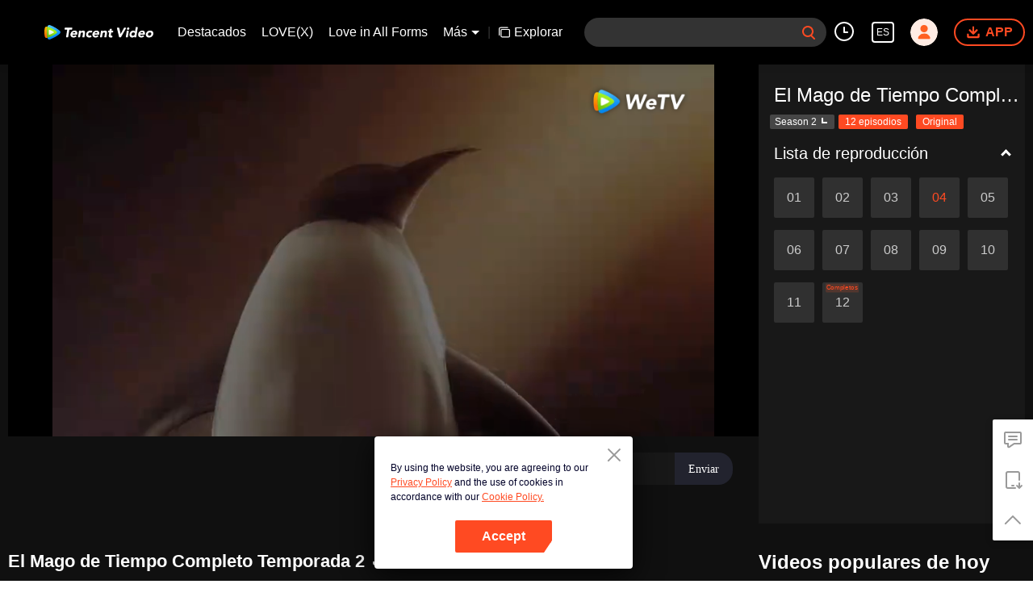

--- FILE ---
content_type: text/plain
request_url: https://otheve.beacon.qq.com/analytics/v2_upload?appkey=0WEB0QEJW44KW5A5
body_size: -45
content:
{"result": 200, "srcGatewayIp": "3.16.108.239", "serverTime": "1768872317842", "msg": "success"}

--- FILE ---
content_type: text/plain
request_url: https://otheve.beacon.qq.com/analytics/v2_upload?appkey=0WEB08V45S4VMCK7
body_size: -45
content:
{"result": 200, "srcGatewayIp": "3.16.108.239", "serverTime": "1768872302321", "msg": "success"}

--- FILE ---
content_type: application/javascript; charset=utf-8
request_url: https://play.wetv.vip/getvinfo?charge=0&otype=json&defnpayver=0&spau=1&spaudio=1&spwm=1&sphls=1&host=wetv.vip&refer=wetv.vip&ehost=https%3A%2F%2Fwetv.vip%2Fes%2Fplay%2Fo4my19wngdroksu-El-Mago-de-Tiempo-Completo-Temporada-2%2Ft0030978ag2-EP4-Full-Time-Magister-SS2&sphttps=1&encryptVer=9.2&cKey=8feRdlXVuem1P81Orq2-LnCjnt9oGcr0cPTQqhSuzEul_f4uOmcjTH9HR8Gs77I_PVoEjhVYlGrzCp7VHCeQghpn7L-B5s2BkbvjYjXFrHfRZfHZnJKArpjWn_op_I_GnF-EpJ53sJY5FjOj-NmZhE-NjjawCzIHH6ORd8JBnDgsk_VKYDnwTGrhuLoxaemxuyx9-KN7KuuWUYWksGXkUJYnQqXKgvocvCDoQBrB3Ba0lGPW87uDrDf-qwrUrBzEgcWRGreO74Axu3jxr_cr66QqyCjAbBS3kdXv7UJ-GfVFK8nSz4z05Mma37v6_IsdOZw3kLM185zkM5y9kdohlahO1oq7JecDPuC0JbgW1om4tUcSYW4ji_sATTRNgVF6W-Z3aKdHfbo70YMs9OYogpb4DqObvM6-4weY1Ip0h4kO2ZPPAkqQ0vLz5nz8t-lEJLzp93yfcphRSlgy8jjJyxdNpfbc5QgeTde6GN2pZNXpb6Thys25BNl-TTrQHCvwmRoeErqEpeUxeSc5Unv8AQnGAFk&clip=4&guid=275bdbeb3479f898ea7fdc52e3429923&flowid=8c09f583d02f13b0fd8dd07cdb73c1e8&platform=4830201&sdtfrom=1002&appVer=2.8.39&unid=&auth_from=&auth_ext=&vid=t0030978ag2&defn=&fhdswitch=0&dtype=3&spsrt=2&tm=1768872316&lang_code=14&logintoken=&qimei=&spcaptiontype=1&cmd=2&country_code=153560&cid=o4my19wngdroksu&drm=0&multidrm=0&callback=getinfo_callback_919035
body_size: 18399
content:
getinfo_callback_919035({"dltype":3,"em":0,"exem":0,"fl":{"cnt":5,"fi":[{"sl":0,"id":323017,"name":"ld","lmt":0,"sb":0,"cname":"144P","br":0,"profile":4,"drm":0,"type":0,"video":21,"audio":1,"fs":9571929,"super":0,"hdr10enh":0,"sname":"ld","resolution":"144P","recommend":0,"vfps":0,"tvmsr_v2":0,"tvmsr_reason_code":4,"tvmsrlmt":0},{"sl":0,"id":323011,"name":"sd","lmt":0,"sb":0,"cname":"360P","br":0,"profile":4,"drm":0,"type":0,"video":21,"audio":1,"fs":15046282,"super":0,"hdr10enh":0,"sname":"sd","resolution":"360P","recommend":0,"vfps":0,"tvmsr_v2":0,"tvmsr_reason_code":4,"tvmsrlmt":0},{"sl":1,"id":323012,"name":"hd","lmt":0,"sb":0,"cname":"480P","br":23,"profile":4,"drm":0,"type":0,"video":21,"audio":1,"fs":27611896,"super":0,"hdr10enh":0,"sname":"hd","resolution":"480P","recommend":0,"vfps":0,"tvmsr_v2":1,"tvmsr_reason_code":0,"tvmsrlmt":0},{"sl":0,"id":323013,"name":"shd","lmt":0,"sb":0,"cname":"720P","br":0,"profile":4,"drm":0,"type":0,"video":21,"audio":1,"fs":40796569,"super":0,"hdr10enh":0,"sname":"shd","resolution":"720P","recommend":0,"vfps":0,"tvmsr_v2":1,"tvmsr_reason_code":0,"tvmsrlmt":1},{"sl":0,"id":323014,"name":"fhd","lmt":1,"sb":0,"cname":"1080P","br":0,"profile":4,"drm":0,"type":0,"video":21,"audio":1,"fs":65566506,"super":0,"hdr10enh":0,"sname":"fhd","resolution":"1080P","recommend":0,"vfps":0,"tvmsr_v2":0,"tvmsr_reason_code":4,"tvmsrlmt":0}],"strategyparam":{"maxbitrate":0,"bandwidthlevel":0}},"fp2p":1,"hs":0,"ls":0,"ip":"3.16.108.239","preview":1130,"s":"o","sfl":{"cnt":10,"fi":[{"id":53716,"name":"Español","url":"https://cffaws.wetvinfo.com/svp_50112/[base64]/gzc_1000102_0b53h4aaaaaaoyaechxeufrmap6daa2aabka.f223716.vtt.m3u8?ver=4","keyid":"t0030978ag2.53716","filename":"gzc_1000102_0b53h4aaaaaaoyaechxeufrmap6daa2aabka.f223716.vtt","urlList":{"ui":[{"url":"https://cffaws.wetvinfo.com/svp_50112/[base64]/gzc_1000102_0b53h4aaaaaaoyaechxeufrmap6daa2aabka.f223716.vtt.m3u8?ver=4"},{"url":"http://subtitle.wetvinfo.com/svp_50112/6jQy2wpuXNtj_mBRFM8dshOWhYOWGFDt-JuMEdHUBK2KDDbDRGr9z7j2s6BJA9o5yRBWlmDYrCwG3ME_FmTOFGk2fWJl33xWurhPwaTll_GdK2xwvqSen_bM9jHCcBeF7WUBaG012XjL2MezmvwMJEO-e3h2aMMD/gzc_1000102_0b53h4aaaaaaoyaechxeufrmap6daa2aabka.f223716.vtt.m3u8?ver=4"},{"url":"http://subtitle.tc.qq.com/svp_50112/6jQy2wpuXNtj_mBRFM8dshOWhYOWGFDt-JuMEdHUBK2KDDbDRGr9z7j2s6BJA9o5yRBWlmDYrCwG3ME_FmTOFGk2fWJl33xWurhPwaTll_GdK2xwvqSen_bM9jHCcBeF7WUBaG012XjL2MezmvwMJEO-e3h2aMMD/gzc_1000102_0b53h4aaaaaaoyaechxeufrmap6daa2aabka.f223716.vtt.m3u8?ver=4"}]},"lang":"ES","captionTopHPercent":85,"captionBottomHPercent":94,"selected":1,"langId":160,"fs":24412,"captionType":3,"subtitleScene":0},{"id":53007,"name":"Inglés","url":"https://cffaws.wetvinfo.com/01F5A2FDA426121269B983E30C6828C8398493F7E806AB1383E881CFCCABE45F88807FF4C81F45E05DE0A6ED9382AA91D2A0E63A6271D422553756929924A866C8/t0030978ag2.53007.vtt.m3u8?ver=4","keyid":"t0030978ag2.53007","filename":"t0030978ag2.53007.vtt","urlList":{"ui":[{"url":"https://cffaws.wetvinfo.com/01F5A2FDA426121269B983E30C6828C8398493F7E806AB1383E881CFCCABE45F88807FF4C81F45E05DE0A6ED9382AA91D2A0E63A6271D422553756929924A866C8/t0030978ag2.53007.vtt.m3u8?ver=4"},{"url":"http://subtitle.wetvinfo.com/PzkgV54t6TaodWF8CdUMLh3RLJFaXYeMtnLi4-WlIvTQ2dGnrk46ifXzliNDm_9-SJgoF3nMi3l8maA1o_FAKHsuOlhvGSN-z71O_w3wuPkjjxlU0Ly3jH7ENudy9lNWdRJegxY0Rf8sg-JgHqY3XvVWDXc9RxWv/t0030978ag2.53007.vtt.m3u8?ver=4"},{"url":"http://subtitle.tc.qq.com/PzkgV54t6TaodWF8CdUMLh3RLJFaXYeMtnLi4-WlIvTQ2dGnrk46ifXzliNDm_9-SJgoF3nMi3l8maA1o_FAKHsuOlhvGSN-z71O_w3wuPkjjxlU0Ly3jH7ENudy9lNWdRJegxY0Rf8sg-JgHqY3XvVWDXc9RxWv/t0030978ag2.53007.vtt.m3u8?ver=4"}]},"lang":"EN","captionTopHPercent":85,"captionBottomHPercent":94,"langId":30,"fs":23193,"captionType":3,"subtitleScene":0},{"id":53009,"name":"Tailandés","url":"https://cffaws.wetvinfo.com/01F5A2FDA426121269B983E30C6828C8398493F7E806AB1383E881CFCCABE45F8800D5961194A47D0D014E839D2D8677889B06ED57E7AA0229AF4BFBC486BA9A2D/t0030978ag2.53009.vtt.m3u8?ver=4","keyid":"t0030978ag2.53009","filename":"t0030978ag2.53009.vtt","urlList":{"ui":[{"url":"https://cffaws.wetvinfo.com/01F5A2FDA426121269B983E30C6828C8398493F7E806AB1383E881CFCCABE45F8800D5961194A47D0D014E839D2D8677889B06ED57E7AA0229AF4BFBC486BA9A2D/t0030978ag2.53009.vtt.m3u8?ver=4"},{"url":"http://subtitle.wetvinfo.com/DWVkHViBZqTuoRwuZiJOQoD5V-j_ADV32H1V6GIFOqON52F8WSeXm7llMfyXY0MdMPF5uzfnQ8Dr0ULJch78uUTsB8rxa4ojAmNQephbzTOCd9yCJJImh-x52Bd5DDk1ah0PU53nRv4PCRWH7faFb5jrGIEErOBz/t0030978ag2.53009.vtt.m3u8?ver=4"},{"url":"http://subtitle.tc.qq.com/DWVkHViBZqTuoRwuZiJOQoD5V-j_ADV32H1V6GIFOqON52F8WSeXm7llMfyXY0MdMPF5uzfnQ8Dr0ULJch78uUTsB8rxa4ojAmNQephbzTOCd9yCJJImh-x52Bd5DDk1ah0PU53nRv4PCRWH7faFb5jrGIEErOBz/t0030978ag2.53009.vtt.m3u8?ver=4"}]},"lang":"TH","captionTopHPercent":85,"captionBottomHPercent":94,"langId":60,"fs":42428,"captionType":3,"subtitleScene":0},{"id":53006,"name":"Vietnamita","url":"https://cffaws.wetvinfo.com/01F5A2FDA426121269B983E30C6828C8398493F7E806AB1383E881CFCCABE45F8899878A02A77B189B1CD740BC4C780D1C5BD426F33348FAA5BBDD23282D9D0075/t0030978ag2.53006.vtt.m3u8?ver=4","keyid":"t0030978ag2.53006","filename":"t0030978ag2.53006.vtt","urlList":{"ui":[{"url":"https://cffaws.wetvinfo.com/01F5A2FDA426121269B983E30C6828C8398493F7E806AB1383E881CFCCABE45F8899878A02A77B189B1CD740BC4C780D1C5BD426F33348FAA5BBDD23282D9D0075/t0030978ag2.53006.vtt.m3u8?ver=4"},{"url":"http://subtitle.wetvinfo.com/3Nz4rNBXVEH2BZO6nXVlTkR1yRyhDGlTFjahzE6o_v4kAnMYVZ64j3iVP-VsdlXUu40DauE9ghZ_twOtWSH4OYhB-XThqkTBPsic621uhgaAkRDkfEus6bY0eY3yt3Akh5N4Bh_SvgmlUd55LHx5eWrpZ975JwKc/t0030978ag2.53006.vtt.m3u8?ver=4"},{"url":"http://subtitle.tc.qq.com/3Nz4rNBXVEH2BZO6nXVlTkR1yRyhDGlTFjahzE6o_v4kAnMYVZ64j3iVP-VsdlXUu40DauE9ghZ_twOtWSH4OYhB-XThqkTBPsic621uhgaAkRDkfEus6bY0eY3yt3Akh5N4Bh_SvgmlUd55LHx5eWrpZ975JwKc/t0030978ag2.53006.vtt.m3u8?ver=4"}]},"lang":"VI","captionTopHPercent":85,"captionBottomHPercent":94,"langId":70,"fs":32480,"captionType":3,"subtitleScene":0},{"id":53008,"name":"Indonesio","url":"https://cffaws.wetvinfo.com/01F5A2FDA426121269B983E30C6828C8398493F7E806AB1383E881CFCCABE45F885BF4A75FC9DC3C46857F860616CE7E8053C3276B53F2C60D9616D86E7AD15499/t0030978ag2.53008.vtt.m3u8?ver=4","keyid":"t0030978ag2.53008","filename":"t0030978ag2.53008.vtt","urlList":{"ui":[{"url":"https://cffaws.wetvinfo.com/01F5A2FDA426121269B983E30C6828C8398493F7E806AB1383E881CFCCABE45F885BF4A75FC9DC3C46857F860616CE7E8053C3276B53F2C60D9616D86E7AD15499/t0030978ag2.53008.vtt.m3u8?ver=4"},{"url":"http://subtitle.wetvinfo.com/W5fFL7Gt29WxQ753BBfMR7dnJeDmoMe_ml7yMq9iaBCpFpbinl2hrLSGCSDhQn44nhMG5M07QtPmRV4dIfrRWRXYbeG67z9kKL_gjtJldVkZIBz_Dt7b9pqUMTOIWKVdZJJG3qRIfh08qH1ez_jfZoeyb-ehwi3c/t0030978ag2.53008.vtt.m3u8?ver=4"},{"url":"http://subtitle.tc.qq.com/W5fFL7Gt29WxQ753BBfMR7dnJeDmoMe_ml7yMq9iaBCpFpbinl2hrLSGCSDhQn44nhMG5M07QtPmRV4dIfrRWRXYbeG67z9kKL_gjtJldVkZIBz_Dt7b9pqUMTOIWKVdZJJG3qRIfh08qH1ez_jfZoeyb-ehwi3c/t0030978ag2.53008.vtt.m3u8?ver=4"}]},"lang":"ID","captionTopHPercent":85,"captionBottomHPercent":94,"langId":80,"fs":24108,"captionType":3,"subtitleScene":0},{"id":53710,"name":"Malayo","url":"https://cffaws.wetvinfo.com/svp_50112/[base64]/gzc_1000102_0b53h4aaaaaaoyaechxeufrmap6daa2aabka.f523710.vtt.m3u8?ver=4","keyid":"t0030978ag2.53710","filename":"gzc_1000102_0b53h4aaaaaaoyaechxeufrmap6daa2aabka.f523710.vtt","urlList":{"ui":[{"url":"https://cffaws.wetvinfo.com/svp_50112/[base64]/gzc_1000102_0b53h4aaaaaaoyaechxeufrmap6daa2aabka.f523710.vtt.m3u8?ver=4"},{"url":"http://subtitle.wetvinfo.com/svp_50112/ZP7RX_-ojbQJ1onRyazNY_FIYv_sy2cXGPGsorqGHTqpYzRbtUwnSaP_O4cePBG4kNBW1MR1fwaoBRrkD_woCOa3sI0JYCPnS1kq68EU6LFWSBMz1f2hbFZZ2qJrB0pFp1bpPLZQxl2SMFW9CqRi16SRMzAGMJmX/gzc_1000102_0b53h4aaaaaaoyaechxeufrmap6daa2aabka.f523710.vtt.m3u8?ver=4"},{"url":"http://subtitle.tc.qq.com/svp_50112/ZP7RX_-ojbQJ1onRyazNY_FIYv_sy2cXGPGsorqGHTqpYzRbtUwnSaP_O4cePBG4kNBW1MR1fwaoBRrkD_woCOa3sI0JYCPnS1kq68EU6LFWSBMz1f2hbFZZ2qJrB0pFp1bpPLZQxl2SMFW9CqRi16SRMzAGMJmX/gzc_1000102_0b53h4aaaaaaoyaechxeufrmap6daa2aabka.f523710.vtt.m3u8?ver=4"}]},"lang":"MS","captionTopHPercent":85,"captionBottomHPercent":94,"langId":100,"fs":25026,"captionType":3,"subtitleScene":0},{"id":53712,"name":"Idioma árabe","url":"https://cffaws.wetvinfo.com/svp_50112/[base64]/gzc_1000102_0b53h4aaaaaaoyaechxeufrmap6daa2aabka.f53712000.vtt.m3u8?ver=4","keyid":"t0030978ag2.53712","filename":"gzc_1000102_0b53h4aaaaaaoyaechxeufrmap6daa2aabka.f53712000.vtt","urlList":{"ui":[{"url":"https://cffaws.wetvinfo.com/svp_50112/[base64]/gzc_1000102_0b53h4aaaaaaoyaechxeufrmap6daa2aabka.f53712000.vtt.m3u8?ver=4"},{"url":"http://subtitle.wetvinfo.com/svp_50112/xtnsAEqQ6RkOrZE3335tMDJrOHmsCc7iHWq-loaA5tKXAjctd0Ng7EbqBUEMHyidesKv1vBAEb2r8unieyo7FnKw_JsuRO18rq32s-jJD6WbrFlf-101s7lCT65Qn7dLjZvaAUVF60JKBPuH4t-aJbQcIibpX_L5/gzc_1000102_0b53h4aaaaaaoyaechxeufrmap6daa2aabka.f53712000.vtt.m3u8?ver=4"},{"url":"http://subtitle.tc.qq.com/svp_50112/xtnsAEqQ6RkOrZE3335tMDJrOHmsCc7iHWq-loaA5tKXAjctd0Ng7EbqBUEMHyidesKv1vBAEb2r8unieyo7FnKw_JsuRO18rq32s-jJD6WbrFlf-101s7lCT65Qn7dLjZvaAUVF60JKBPuH4t-aJbQcIibpX_L5/gzc_1000102_0b53h4aaaaaaoyaechxeufrmap6daa2aabka.f53712000.vtt.m3u8?ver=4"}]},"lang":"AR","captionTopHPercent":85,"captionBottomHPercent":94,"langId":120,"fs":26826,"captionType":3,"subtitleScene":0},{"id":53713,"name":"Idioma japonés","url":"https://cffaws.wetvinfo.com/svp_50112/[base64]/gzc_1000102_0b53h4aaaaaaoyaechxeufrmap6daa2aabka.f53713000.vtt.m3u8?ver=4","keyid":"t0030978ag2.53713","filename":"gzc_1000102_0b53h4aaaaaaoyaechxeufrmap6daa2aabka.f53713000.vtt","urlList":{"ui":[{"url":"https://cffaws.wetvinfo.com/svp_50112/[base64]/gzc_1000102_0b53h4aaaaaaoyaechxeufrmap6daa2aabka.f53713000.vtt.m3u8?ver=4"},{"url":"http://subtitle.wetvinfo.com/svp_50112/YCIQ9a-vX46QxAKohep6lq_8T7Yu5CRtCChl3YnxYQRRLpvcMKLiIKHtmsdxnuSDsnOwKgBCB8oVx9fJGV0EuHLpG16Sh6RE1oDmSPy4gNoti9a25BSSVYFp22wsk_1XOtUnDD2Sn3iKVIEf9F1sZeIlQJZwxY8K/gzc_1000102_0b53h4aaaaaaoyaechxeufrmap6daa2aabka.f53713000.vtt.m3u8?ver=4"},{"url":"http://subtitle.tc.qq.com/svp_50112/YCIQ9a-vX46QxAKohep6lq_8T7Yu5CRtCChl3YnxYQRRLpvcMKLiIKHtmsdxnuSDsnOwKgBCB8oVx9fJGV0EuHLpG16Sh6RE1oDmSPy4gNoti9a25BSSVYFp22wsk_1XOtUnDD2Sn3iKVIEf9F1sZeIlQJZwxY8K/gzc_1000102_0b53h4aaaaaaoyaechxeufrmap6daa2aabka.f53713000.vtt.m3u8?ver=4"}]},"lang":"JA","captionTopHPercent":85,"captionBottomHPercent":94,"langId":130,"fs":25342,"captionType":3,"subtitleScene":0},{"id":53714,"name":"Idioma coreano","url":"https://cffaws.wetvinfo.com/svp_50112/[base64]/gzc_1000102_0b53h4aaaaaaoyaechxeufrmap6daa2aabka.f164714.vtt.m3u8?ver=4","keyid":"t0030978ag2.53714","filename":"gzc_1000102_0b53h4aaaaaaoyaechxeufrmap6daa2aabka.f164714.vtt","urlList":{"ui":[{"url":"https://cffaws.wetvinfo.com/svp_50112/[base64]/gzc_1000102_0b53h4aaaaaaoyaechxeufrmap6daa2aabka.f164714.vtt.m3u8?ver=4"},{"url":"http://subtitle.wetvinfo.com/svp_50112/pmDW3sqJ0PzEKIdv8w1hI-LO5dR9Q0wsA08mtEcTagHpcVW0_toCG12GpdFg2ffPMpe4xSlStOQn870pcFtFBEo7dEwJozYJfqHL41782WjZiMXDhg4Aq52m_JsInuMN3g7FDVbWiX9dG7Wqhq9V4EPoJD847rC4/gzc_1000102_0b53h4aaaaaaoyaechxeufrmap6daa2aabka.f164714.vtt.m3u8?ver=4"},{"url":"http://subtitle.tc.qq.com/svp_50112/pmDW3sqJ0PzEKIdv8w1hI-LO5dR9Q0wsA08mtEcTagHpcVW0_toCG12GpdFg2ffPMpe4xSlStOQn870pcFtFBEo7dEwJozYJfqHL41782WjZiMXDhg4Aq52m_JsInuMN3g7FDVbWiX9dG7Wqhq9V4EPoJD847rC4/gzc_1000102_0b53h4aaaaaaoyaechxeufrmap6daa2aabka.f164714.vtt.m3u8?ver=4"}]},"lang":"KO","captionTopHPercent":85,"captionBottomHPercent":94,"langId":140,"fs":25822,"captionType":3,"subtitleScene":0},{"id":53715,"name":"Portugués","url":"https://cffaws.wetvinfo.com/svp_50112/[base64]/gzc_1000102_0b53h4aaaaaaoyaechxeufrmap6daa2aabka.f550715.vtt.m3u8?ver=4","keyid":"t0030978ag2.53715","filename":"gzc_1000102_0b53h4aaaaaaoyaechxeufrmap6daa2aabka.f550715.vtt","urlList":{"ui":[{"url":"https://cffaws.wetvinfo.com/svp_50112/[base64]/gzc_1000102_0b53h4aaaaaaoyaechxeufrmap6daa2aabka.f550715.vtt.m3u8?ver=4"},{"url":"http://subtitle.wetvinfo.com/svp_50112/mcXeTNc2JhfwgOWNMP_D8EAv_xU5wbtwG6mUbIxW0tpDqm5LXj2pu8YKmNLHw8xqs4Ovk_ZOdg7oGeU7NkNN3F89jzS9JkHCNZaRhK13LQ--nJbidtiEs51oXMjkOm8rcj-FTDcf4NjNCY6eIYjCX1EA5yOWu_Bz/gzc_1000102_0b53h4aaaaaaoyaechxeufrmap6daa2aabka.f550715.vtt.m3u8?ver=4"},{"url":"http://subtitle.tc.qq.com/svp_50112/mcXeTNc2JhfwgOWNMP_D8EAv_xU5wbtwG6mUbIxW0tpDqm5LXj2pu8YKmNLHw8xqs4Ovk_ZOdg7oGeU7NkNN3F89jzS9JkHCNZaRhK13LQ--nJbidtiEs51oXMjkOm8rcj-FTDcf4NjNCY6eIYjCX1EA5yOWu_Bz/gzc_1000102_0b53h4aaaaaaoyaechxeufrmap6daa2aabka.f550715.vtt.m3u8?ver=4"}]},"lang":"PT","captionTopHPercent":85,"captionBottomHPercent":94,"langId":150,"fs":24217,"captionType":3,"subtitleScene":0}],"url":"https://cffaws.wetvinfo.com/svp_50112/[base64]/gzc_1000102_0b53h4aaaaaaoyaechxeufrmap6daa2aabka.f223716.vtt.m3u8?ver=4"},"tm":1768872317,"vl":{"cnt":1,"vi":[{"drm":0,"ch":0,"lnk":"t0030978ag2","ct":21600,"keyid":"t0030978ag2.323012","st":2,"pl":[{"cnt":3,"pd":[{"cd":10,"h":45,"w":80,"r":10,"c":10,"fmt":323012,"fn":"q1","url":"http://video-caps.wetvinfo.com/0/"},{"cd":10,"h":90,"w":160,"r":5,"c":5,"fmt":323012,"fn":"q2","url":"http://video-caps.wetvinfo.com/0/"},{"cd":10,"h":135,"w":240,"r":5,"c":5,"fmt":323012,"fn":"q3","url":"http://video-caps.wetvinfo.com/0/"}]}],"logo":0,"ul":{"ui":[{"url":"https://cffaws.wetvinfo.com/svp_50112/[base64]/","vt":2657,"hls":{"pname":"gzc_1000102_0b53h4aaaaaaoyaechxeufrmap6daa2aabka.f323012.ts.m3u8","pt":"gzc_1000102_0b53h4aaaaaaoyaechxeufrmap6daa2aabka.f323012.ts.m3u8?ver=4","et":1130}},{"url":"https://apd-vlive.apdcdn.tc.qq.com/wetvdefaultts.tc.qq.com/uwMRJfz-r5jAYaQXGdGnDNa47wxmj-p1Os_O5t_4amE/B_vwr6UWbaydmL7cyyuP9EsAI4mNHl8MVUTU-7VeUDg5O16iZQRq0H9uuptPCIWyrbVY_kGgd8_0dv2E9OUMSbmVIJEy0AdoZs5d2Q4zI9LCVBnlUYCRsN_YqDnq_1h0nTexoA9ovWzgnKTvwo-rkq0w/svp_50112/[base64]/","vt":2816,"hls":{"pname":"gzc_1000102_0b53h4aaaaaaoyaechxeufrmap6daa2aabka.f323012.ts.m3u8","pt":"gzc_1000102_0b53h4aaaaaaoyaechxeufrmap6daa2aabka.f323012.ts.m3u8?ver=4","et":1130}}]},"wl":{"wi":[{"id":46,"x":25,"y":25,"w":145,"h":47,"a":100,"md5":"e2735c643c9d76ee04efbea555d2950b","url":"http://puui.qpic.cn/vupload/0/20190213_1550044111386_8kwy2pusxod.png/0","surl":"http://puui.qpic.cn/vupload/0/20190213_1550044111386_8kwy2pusxod.png/0","rw":486}]},"ai":{"name":"Chino [Audio original]","sname":"ZH-CN","track":"ZH-CN"},"freeul":0,"td":"1130.00","type":0,"vid":"t0030978ag2","videotype":1291,"fc":0,"fmd5":"02436ab9f94eae36d172afb6e7c6929e","fn":"gzc_1000102_0b53h4aaaaaaoyaechxeufrmap6daa2aabka.f323012.ts","fps":"23.98","fs":27611896,"fst":5,"vr":0,"vst":2,"vh":486,"vw":864,"wh":1.7777778,"tie":0,"hevc":0,"iflag":0,"uptime":0,"fvideo":0,"cached":0,"fvpint":0,"swhdcp":0,"sshot":0,"mshot":0,"head":0,"tail":0,"headbegin":0,"tailend":0,"mst":0,"ti":"","etime":21600,"ht":"0;0","dsb":0,"br":23,"share":1,"encryption":"8265898"}]},"login":0})

--- FILE ---
content_type: text/plain
request_url: https://otheve.beacon.qq.com/analytics/v2_upload?appkey=0WEB0QEJW44KW5A5
body_size: -45
content:
{"result": 200, "srcGatewayIp": "3.16.108.239", "serverTime": "1768872319753", "msg": "success"}

--- FILE ---
content_type: application/javascript; charset=utf-8
request_url: https://play.wetv.vip/getvinfo?charge=0&otype=json&defnpayver=0&spau=1&spaudio=1&spwm=1&sphls=1&host=wetv.vip&refer=wetv.vip&ehost=https%3A%2F%2Fwetv.vip%2Fes%2Fplay%2Fo4my19wngdroksu-El-Mago-de-Tiempo-Completo-Temporada-2%2Ft0030978ag2-EP4-Full-Time-Magister-SS2&sphttps=1&encryptVer=9.2&cKey=5bzDn0Ge6wC1P81Orq2-LnCjnt9oGcr0cPTQqhSnzEul_f4uOmcjTH9HR8Gs77I_PVoEjhVYlGrzCp7VHCeQghpn7L-B5s2BkbvjYjXFrHfRZfHZnJKArpjWn_op_I_GnF-EpJ53sJY5FjOj-NmZhE-NjjawCzIHH6ORd8JBnDgsk_VKYDnwTGrhuLoxaemxuyx9-KN7KuuWUYWksGXkUJYnQqXKgvocvCDoQBrB3Ba0lGPW87uDrDf-qwrUrBzEgcWRGreO74Axu3jxr_cr66QqyCjAbBS3kdXv7UJ-GfVFK8nSz4z05Mma37v6_IsdOZw3kLM185zkM5y9kdohlahO1oq7JecDPuC0JbgW1om4tUcSYW4ji_sATTRNgVF6W-Z3aKdHfbo70YMs9OYogpb4DqOau8q94QHK1dZ1hd1Sg5bLAkqQ0vLz5nz8t-lEJLzp93yfcphRSlgy8jjJyxdNpfbc5QgeTde6GN2pZNXpb6Thys25BNl-TTrQHCvP1e4soTrB61Fv6SlivCnrAWEH12s&clip=4&guid=275bdbeb3479f898ea7fdc52e3429923&flowid=8c09f583d02f13b0fd8dd07cdb73c1e8&platform=4830201&sdtfrom=1002&appVer=2.8.39&unid=&auth_from=&auth_ext=&vid=t0030978ag2&defn=&fhdswitch=0&dtype=3&spsrt=2&tm=1768872309&lang_code=14&logintoken=&qimei=&spcaptiontype=1&cmd=2&country_code=153560&cid=o4my19wngdroksu&drm=0&multidrm=0&callback=getinfo_callback_604186
body_size: 18390
content:
getinfo_callback_604186({"dltype":3,"em":0,"exem":0,"fl":{"cnt":5,"fi":[{"sl":0,"id":323017,"name":"ld","lmt":0,"sb":0,"cname":"144P","br":0,"profile":4,"drm":0,"type":0,"video":21,"audio":1,"fs":9571929,"super":0,"hdr10enh":0,"sname":"ld","resolution":"144P","recommend":0,"vfps":0,"tvmsr_v2":0,"tvmsr_reason_code":4,"tvmsrlmt":0},{"sl":0,"id":323011,"name":"sd","lmt":0,"sb":0,"cname":"360P","br":0,"profile":4,"drm":0,"type":0,"video":21,"audio":1,"fs":15046282,"super":0,"hdr10enh":0,"sname":"sd","resolution":"360P","recommend":0,"vfps":0,"tvmsr_v2":0,"tvmsr_reason_code":4,"tvmsrlmt":0},{"sl":1,"id":323012,"name":"hd","lmt":0,"sb":0,"cname":"480P","br":23,"profile":4,"drm":0,"type":0,"video":21,"audio":1,"fs":27611896,"super":0,"hdr10enh":0,"sname":"hd","resolution":"480P","recommend":0,"vfps":0,"tvmsr_v2":1,"tvmsr_reason_code":0,"tvmsrlmt":0},{"sl":0,"id":323013,"name":"shd","lmt":0,"sb":0,"cname":"720P","br":0,"profile":4,"drm":0,"type":0,"video":21,"audio":1,"fs":40796569,"super":0,"hdr10enh":0,"sname":"shd","resolution":"720P","recommend":0,"vfps":0,"tvmsr_v2":1,"tvmsr_reason_code":0,"tvmsrlmt":1},{"sl":0,"id":323014,"name":"fhd","lmt":1,"sb":0,"cname":"1080P","br":0,"profile":4,"drm":0,"type":0,"video":21,"audio":1,"fs":65566506,"super":0,"hdr10enh":0,"sname":"fhd","resolution":"1080P","recommend":0,"vfps":0,"tvmsr_v2":0,"tvmsr_reason_code":4,"tvmsrlmt":0}],"strategyparam":{"maxbitrate":0,"bandwidthlevel":0}},"fp2p":1,"hs":0,"ls":0,"ip":"3.16.108.239","preview":1130,"s":"o","sfl":{"cnt":10,"fi":[{"id":53716,"name":"Español","url":"https://cffaws.wetvinfo.com/svp_50112/[base64]/gzc_1000102_0b53h4aaaaaaoyaechxeufrmap6daa2aabka.f223716.vtt.m3u8?ver=4","keyid":"t0030978ag2.53716","filename":"gzc_1000102_0b53h4aaaaaaoyaechxeufrmap6daa2aabka.f223716.vtt","urlList":{"ui":[{"url":"https://cffaws.wetvinfo.com/svp_50112/[base64]/gzc_1000102_0b53h4aaaaaaoyaechxeufrmap6daa2aabka.f223716.vtt.m3u8?ver=4"},{"url":"http://subtitle.wetvinfo.com/svp_50112/UqXsQPrI-Gfzbi6_zy2eUXOd1dl8GPDiBPyIcdzq97yJ5AR2TOF6vFhHejCm9NCoaprncfgnpFlN7VmC3NkPkVxefyqxFHLASyKDMRuZiPNOin81Ca1iUKFsyiyQv2SBS1C_j6LygV18neSCMD-O0Hd_vdsZXAV2/gzc_1000102_0b53h4aaaaaaoyaechxeufrmap6daa2aabka.f223716.vtt.m3u8?ver=4"},{"url":"http://subtitle.tc.qq.com/svp_50112/UqXsQPrI-Gfzbi6_zy2eUXOd1dl8GPDiBPyIcdzq97yJ5AR2TOF6vFhHejCm9NCoaprncfgnpFlN7VmC3NkPkVxefyqxFHLASyKDMRuZiPNOin81Ca1iUKFsyiyQv2SBS1C_j6LygV18neSCMD-O0Hd_vdsZXAV2/gzc_1000102_0b53h4aaaaaaoyaechxeufrmap6daa2aabka.f223716.vtt.m3u8?ver=4"}]},"lang":"ES","captionTopHPercent":85,"captionBottomHPercent":94,"selected":1,"langId":160,"fs":24412,"captionType":3,"subtitleScene":0},{"id":53007,"name":"Inglés","url":"https://cffaws.wetvinfo.com/01F586C0FE6CFCC053764A0E19B3BE3C903DF517A33D408A0A7F314FAB162E0998635482F353FBFD2CA2D2BA6057245BF15CC9515F36575D8A378305472132BAFE/t0030978ag2.53007.vtt.m3u8?ver=4","keyid":"t0030978ag2.53007","filename":"t0030978ag2.53007.vtt","urlList":{"ui":[{"url":"https://cffaws.wetvinfo.com/01F586C0FE6CFCC053764A0E19B3BE3C903DF517A33D408A0A7F314FAB162E0998635482F353FBFD2CA2D2BA6057245BF15CC9515F36575D8A378305472132BAFE/t0030978ag2.53007.vtt.m3u8?ver=4"},{"url":"http://subtitle.wetvinfo.com/-7UTAo2BcsobeHokk395QYmLIQ2pUKQx15hnMFfV3R55_2C0e0y5BVXUG2aMpDOp4gjBEhoegG6Zmrx0UezynJ788cMHIRnLe36y8K6z4lGiX8C6I5UdNikm5qeKHGye8VZGg4WGiBinOB3E-lTDV1Asih5ArtHE/t0030978ag2.53007.vtt.m3u8?ver=4"},{"url":"http://subtitle.tc.qq.com/-7UTAo2BcsobeHokk395QYmLIQ2pUKQx15hnMFfV3R55_2C0e0y5BVXUG2aMpDOp4gjBEhoegG6Zmrx0UezynJ788cMHIRnLe36y8K6z4lGiX8C6I5UdNikm5qeKHGye8VZGg4WGiBinOB3E-lTDV1Asih5ArtHE/t0030978ag2.53007.vtt.m3u8?ver=4"}]},"lang":"EN","captionTopHPercent":85,"captionBottomHPercent":94,"langId":30,"fs":23193,"captionType":3,"subtitleScene":0},{"id":53009,"name":"Tailandés","url":"https://cffaws.wetvinfo.com/01F586C0FE6CFCC053764A0E19B3BE3C903DF517A33D408A0A7F314FAB162E099842AD7E1E5CB4151440E82F3A9082A01E1F8E3D8B9687D3001FCFF9BB6FDC4A79/t0030978ag2.53009.vtt.m3u8?ver=4","keyid":"t0030978ag2.53009","filename":"t0030978ag2.53009.vtt","urlList":{"ui":[{"url":"https://cffaws.wetvinfo.com/01F586C0FE6CFCC053764A0E19B3BE3C903DF517A33D408A0A7F314FAB162E099842AD7E1E5CB4151440E82F3A9082A01E1F8E3D8B9687D3001FCFF9BB6FDC4A79/t0030978ag2.53009.vtt.m3u8?ver=4"},{"url":"http://subtitle.wetvinfo.com/6pfMn8kUINLCSTjCbCza3i9OXZeIq87QFQfzBg7p2C0fpG7-tfQHSPC6ousOZG-m91c2BO37u6156Uzpz3L9ZIul2tzt6CHnoHnfdGdUom7QmFBtyUdjeMUDRPWYzpJsMpltfEQop4cl2yXLPf-mewx-WAg0--L6/t0030978ag2.53009.vtt.m3u8?ver=4"},{"url":"http://subtitle.tc.qq.com/6pfMn8kUINLCSTjCbCza3i9OXZeIq87QFQfzBg7p2C0fpG7-tfQHSPC6ousOZG-m91c2BO37u6156Uzpz3L9ZIul2tzt6CHnoHnfdGdUom7QmFBtyUdjeMUDRPWYzpJsMpltfEQop4cl2yXLPf-mewx-WAg0--L6/t0030978ag2.53009.vtt.m3u8?ver=4"}]},"lang":"TH","captionTopHPercent":85,"captionBottomHPercent":94,"langId":60,"fs":42428,"captionType":3,"subtitleScene":0},{"id":53006,"name":"Vietnamita","url":"https://cffaws.wetvinfo.com/01F586C0FE6CFCC053764A0E19B3BE3C903DF517A33D408A0A7F314FAB162E099813D0969BA6725559E4B17C28D0FD40B15FEDEA4EF731EEC0B4DB37AE58E659A4/t0030978ag2.53006.vtt.m3u8?ver=4","keyid":"t0030978ag2.53006","filename":"t0030978ag2.53006.vtt","urlList":{"ui":[{"url":"https://cffaws.wetvinfo.com/01F586C0FE6CFCC053764A0E19B3BE3C903DF517A33D408A0A7F314FAB162E099813D0969BA6725559E4B17C28D0FD40B15FEDEA4EF731EEC0B4DB37AE58E659A4/t0030978ag2.53006.vtt.m3u8?ver=4"},{"url":"http://subtitle.wetvinfo.com/mqXZmR35EdsYKiE20adw2XQ3oZjaCeTN3qmp6p5WbOVHaHu_nQWsUa-4H7D1ciFXceEtFsKlI2OkDevjmpzYd6LmQlMvmsMFSVOS-TO_ChYVeAHOQtxpWX1M8M69cvcF2q5m_H5E7P7J2YBOtBCn3EBmGo9omnr_/t0030978ag2.53006.vtt.m3u8?ver=4"},{"url":"http://subtitle.tc.qq.com/mqXZmR35EdsYKiE20adw2XQ3oZjaCeTN3qmp6p5WbOVHaHu_nQWsUa-4H7D1ciFXceEtFsKlI2OkDevjmpzYd6LmQlMvmsMFSVOS-TO_ChYVeAHOQtxpWX1M8M69cvcF2q5m_H5E7P7J2YBOtBCn3EBmGo9omnr_/t0030978ag2.53006.vtt.m3u8?ver=4"}]},"lang":"VI","captionTopHPercent":85,"captionBottomHPercent":94,"langId":70,"fs":32480,"captionType":3,"subtitleScene":0},{"id":53008,"name":"Indonesio","url":"https://cffaws.wetvinfo.com/01F586C0FE6CFCC053764A0E19B3BE3C903DF517A33D408A0A7F314FAB162E0998CCD75695DFFDA383F290487063AD85A9699CF679AB46E473B233621B5E5C4D60/t0030978ag2.53008.vtt.m3u8?ver=4","keyid":"t0030978ag2.53008","filename":"t0030978ag2.53008.vtt","urlList":{"ui":[{"url":"https://cffaws.wetvinfo.com/01F586C0FE6CFCC053764A0E19B3BE3C903DF517A33D408A0A7F314FAB162E0998CCD75695DFFDA383F290487063AD85A9699CF679AB46E473B233621B5E5C4D60/t0030978ag2.53008.vtt.m3u8?ver=4"},{"url":"http://subtitle.wetvinfo.com/yDAdCGSNMx4sg080OHHSgW7CHMHPQSHU550LhxhT0yLMKD0_KfPF5-pHSBKQ-zHpSBazmaY2Zfe4JujxM0tzDs_9lyKV83X2XN8FWR4bpERZ1Mz7LiGlqiGgG2tUcrAIKNBSuJo5LmW5xTX0ci2m8zChSAHMFjAA/t0030978ag2.53008.vtt.m3u8?ver=4"},{"url":"http://subtitle.tc.qq.com/yDAdCGSNMx4sg080OHHSgW7CHMHPQSHU550LhxhT0yLMKD0_KfPF5-pHSBKQ-zHpSBazmaY2Zfe4JujxM0tzDs_9lyKV83X2XN8FWR4bpERZ1Mz7LiGlqiGgG2tUcrAIKNBSuJo5LmW5xTX0ci2m8zChSAHMFjAA/t0030978ag2.53008.vtt.m3u8?ver=4"}]},"lang":"ID","captionTopHPercent":85,"captionBottomHPercent":94,"langId":80,"fs":24108,"captionType":3,"subtitleScene":0},{"id":53710,"name":"Malayo","url":"https://cffaws.wetvinfo.com/svp_50112/[base64]/gzc_1000102_0b53h4aaaaaaoyaechxeufrmap6daa2aabka.f523710.vtt.m3u8?ver=4","keyid":"t0030978ag2.53710","filename":"gzc_1000102_0b53h4aaaaaaoyaechxeufrmap6daa2aabka.f523710.vtt","urlList":{"ui":[{"url":"https://cffaws.wetvinfo.com/svp_50112/[base64]/gzc_1000102_0b53h4aaaaaaoyaechxeufrmap6daa2aabka.f523710.vtt.m3u8?ver=4"},{"url":"http://subtitle.wetvinfo.com/svp_50112/DkjsxaU8Oozqy6azUkaKpYMPVdOqI_vQKvJYC-9T3gX83C4LE0NZjxOJoCcnNTXrBdaENF7KnjXmhn9GhLucnKHfzkTGhOTuOXyowqkN2kyqY4GLPQCAcxulI4cRH-SD7hgXUIQR35RAurDMl1NQIJojT-RiJf_i/gzc_1000102_0b53h4aaaaaaoyaechxeufrmap6daa2aabka.f523710.vtt.m3u8?ver=4"},{"url":"http://subtitle.tc.qq.com/svp_50112/DkjsxaU8Oozqy6azUkaKpYMPVdOqI_vQKvJYC-9T3gX83C4LE0NZjxOJoCcnNTXrBdaENF7KnjXmhn9GhLucnKHfzkTGhOTuOXyowqkN2kyqY4GLPQCAcxulI4cRH-SD7hgXUIQR35RAurDMl1NQIJojT-RiJf_i/gzc_1000102_0b53h4aaaaaaoyaechxeufrmap6daa2aabka.f523710.vtt.m3u8?ver=4"}]},"lang":"MS","captionTopHPercent":85,"captionBottomHPercent":94,"langId":100,"fs":25026,"captionType":3,"subtitleScene":0},{"id":53712,"name":"Idioma árabe","url":"https://cffaws.wetvinfo.com/svp_50112/[base64]/gzc_1000102_0b53h4aaaaaaoyaechxeufrmap6daa2aabka.f53712000.vtt.m3u8?ver=4","keyid":"t0030978ag2.53712","filename":"gzc_1000102_0b53h4aaaaaaoyaechxeufrmap6daa2aabka.f53712000.vtt","urlList":{"ui":[{"url":"https://cffaws.wetvinfo.com/svp_50112/[base64]/gzc_1000102_0b53h4aaaaaaoyaechxeufrmap6daa2aabka.f53712000.vtt.m3u8?ver=4"},{"url":"http://subtitle.wetvinfo.com/svp_50112/-e_qSSt0xj3714FJlbk7TCFK2kCw5mSY9-If2QBoa3Frz0gExY2pAZlXLx6MaBnq0AD6flHoVVSyIStsksGo4k-yQyiuKiMRJOX9Ktu8KKIVbv8W6tctO1bJIwPJ5hpf7lS8cgJjllQeHC6bzajpZaNtsL6Teump/gzc_1000102_0b53h4aaaaaaoyaechxeufrmap6daa2aabka.f53712000.vtt.m3u8?ver=4"},{"url":"http://subtitle.tc.qq.com/svp_50112/-e_qSSt0xj3714FJlbk7TCFK2kCw5mSY9-If2QBoa3Frz0gExY2pAZlXLx6MaBnq0AD6flHoVVSyIStsksGo4k-yQyiuKiMRJOX9Ktu8KKIVbv8W6tctO1bJIwPJ5hpf7lS8cgJjllQeHC6bzajpZaNtsL6Teump/gzc_1000102_0b53h4aaaaaaoyaechxeufrmap6daa2aabka.f53712000.vtt.m3u8?ver=4"}]},"lang":"AR","captionTopHPercent":85,"captionBottomHPercent":94,"langId":120,"fs":26826,"captionType":3,"subtitleScene":0},{"id":53713,"name":"Idioma japonés","url":"https://cffaws.wetvinfo.com/svp_50112/[base64]/gzc_1000102_0b53h4aaaaaaoyaechxeufrmap6daa2aabka.f53713000.vtt.m3u8?ver=4","keyid":"t0030978ag2.53713","filename":"gzc_1000102_0b53h4aaaaaaoyaechxeufrmap6daa2aabka.f53713000.vtt","urlList":{"ui":[{"url":"https://cffaws.wetvinfo.com/svp_50112/[base64]/gzc_1000102_0b53h4aaaaaaoyaechxeufrmap6daa2aabka.f53713000.vtt.m3u8?ver=4"},{"url":"http://subtitle.wetvinfo.com/svp_50112/kcNDvcAqUX6z7B2w284F1kX4VqvIJOO6E1H__XJN_w8MGSKQhI6RL0Go4GN1NunmPXnc2QR_-kv6VFXyBUnII4Le8A5OZL9BSDcympC-uKVFhh6FeCSJJPJg5GgI5ZiBBlnZUcRjB8Mddxd-lqQF776oUKCbtnxp/gzc_1000102_0b53h4aaaaaaoyaechxeufrmap6daa2aabka.f53713000.vtt.m3u8?ver=4"},{"url":"http://subtitle.tc.qq.com/svp_50112/kcNDvcAqUX6z7B2w284F1kX4VqvIJOO6E1H__XJN_w8MGSKQhI6RL0Go4GN1NunmPXnc2QR_-kv6VFXyBUnII4Le8A5OZL9BSDcympC-uKVFhh6FeCSJJPJg5GgI5ZiBBlnZUcRjB8Mddxd-lqQF776oUKCbtnxp/gzc_1000102_0b53h4aaaaaaoyaechxeufrmap6daa2aabka.f53713000.vtt.m3u8?ver=4"}]},"lang":"JA","captionTopHPercent":85,"captionBottomHPercent":94,"langId":130,"fs":25342,"captionType":3,"subtitleScene":0},{"id":53714,"name":"Idioma coreano","url":"https://cffaws.wetvinfo.com/svp_50112/[base64]/gzc_1000102_0b53h4aaaaaaoyaechxeufrmap6daa2aabka.f164714.vtt.m3u8?ver=4","keyid":"t0030978ag2.53714","filename":"gzc_1000102_0b53h4aaaaaaoyaechxeufrmap6daa2aabka.f164714.vtt","urlList":{"ui":[{"url":"https://cffaws.wetvinfo.com/svp_50112/[base64]/gzc_1000102_0b53h4aaaaaaoyaechxeufrmap6daa2aabka.f164714.vtt.m3u8?ver=4"},{"url":"http://subtitle.wetvinfo.com/svp_50112/JcpSeMw9uDbE3BtZVw4yfFavpDH34gc4IKyeCFt5cxpcDVr5Yng4SAwJVbo3-ZnIUu6xGcTSucQK8R6HrNt0FmkIZcFI4aewMbs_M6-YvWYPWpn4laltRzKQHXuzceVPTv0Evbi4R6AfiHyOTY6efnORq55Hbgfk/gzc_1000102_0b53h4aaaaaaoyaechxeufrmap6daa2aabka.f164714.vtt.m3u8?ver=4"},{"url":"http://subtitle.tc.qq.com/svp_50112/JcpSeMw9uDbE3BtZVw4yfFavpDH34gc4IKyeCFt5cxpcDVr5Yng4SAwJVbo3-ZnIUu6xGcTSucQK8R6HrNt0FmkIZcFI4aewMbs_M6-YvWYPWpn4laltRzKQHXuzceVPTv0Evbi4R6AfiHyOTY6efnORq55Hbgfk/gzc_1000102_0b53h4aaaaaaoyaechxeufrmap6daa2aabka.f164714.vtt.m3u8?ver=4"}]},"lang":"KO","captionTopHPercent":85,"captionBottomHPercent":94,"langId":140,"fs":25822,"captionType":3,"subtitleScene":0},{"id":53715,"name":"Portugués","url":"https://cffaws.wetvinfo.com/svp_50112/[base64]/gzc_1000102_0b53h4aaaaaaoyaechxeufrmap6daa2aabka.f550715.vtt.m3u8?ver=4","keyid":"t0030978ag2.53715","filename":"gzc_1000102_0b53h4aaaaaaoyaechxeufrmap6daa2aabka.f550715.vtt","urlList":{"ui":[{"url":"https://cffaws.wetvinfo.com/svp_50112/[base64]/gzc_1000102_0b53h4aaaaaaoyaechxeufrmap6daa2aabka.f550715.vtt.m3u8?ver=4"},{"url":"http://subtitle.wetvinfo.com/svp_50112/7cpMAQuZkza-ODkkUTnlcRU5OQNwB84sEoDp9MAODH2WmgFkQXslsk_miNhn1xoO0sFAGKW8zikhy4n7MPegx7ustZemwfg7XHNNGF-rUIcr6z9KKMIs72AsqSNsAwF60ihYcRtCtRfk6OooI1Eg-vmUNCSA6NlJ/gzc_1000102_0b53h4aaaaaaoyaechxeufrmap6daa2aabka.f550715.vtt.m3u8?ver=4"},{"url":"http://subtitle.tc.qq.com/svp_50112/7cpMAQuZkza-ODkkUTnlcRU5OQNwB84sEoDp9MAODH2WmgFkQXslsk_miNhn1xoO0sFAGKW8zikhy4n7MPegx7ustZemwfg7XHNNGF-rUIcr6z9KKMIs72AsqSNsAwF60ihYcRtCtRfk6OooI1Eg-vmUNCSA6NlJ/gzc_1000102_0b53h4aaaaaaoyaechxeufrmap6daa2aabka.f550715.vtt.m3u8?ver=4"}]},"lang":"PT","captionTopHPercent":85,"captionBottomHPercent":94,"langId":150,"fs":24217,"captionType":3,"subtitleScene":0}],"url":"https://cffaws.wetvinfo.com/svp_50112/[base64]/gzc_1000102_0b53h4aaaaaaoyaechxeufrmap6daa2aabka.f223716.vtt.m3u8?ver=4"},"tm":1768872313,"vl":{"cnt":1,"vi":[{"drm":0,"ch":0,"lnk":"t0030978ag2","ct":21600,"keyid":"t0030978ag2.323012","st":2,"pl":[{"cnt":3,"pd":[{"cd":10,"h":45,"w":80,"r":10,"c":10,"fmt":323012,"fn":"q1","url":"http://video-caps.wetvinfo.com/0/"},{"cd":10,"h":90,"w":160,"r":5,"c":5,"fmt":323012,"fn":"q2","url":"http://video-caps.wetvinfo.com/0/"},{"cd":10,"h":135,"w":240,"r":5,"c":5,"fmt":323012,"fn":"q3","url":"http://video-caps.wetvinfo.com/0/"}]}],"logo":0,"ul":{"ui":[{"url":"https://cffaws.wetvinfo.com/svp_50112/[base64]/","vt":2657,"hls":{"pname":"gzc_1000102_0b53h4aaaaaaoyaechxeufrmap6daa2aabka.f323012.ts.m3u8","pt":"gzc_1000102_0b53h4aaaaaaoyaechxeufrmap6daa2aabka.f323012.ts.m3u8?ver=4","et":1130}},{"url":"https://apd-vlive.apdcdn.tc.qq.com/wetvdefaultts.tc.qq.com/uwMRJfz-r5jAYaQXGdGnDNa47wxmj-p1Os_O5t_4amE/B_vwr6UWbaydmL7cyyuP9EsAI4mNHl8MVUTU-7VeUDg5O16iZQRq0H9uuptPCIWyrbVY_kGgd8_0dv2E9OUMSbmVIJEy0AdoZs5d2Q4zI9LCVBnlUYCRsN_YqDnq_1h0nTexoA9ovWzgnKTvwo-rkq0w/svp_50112/[base64]/","vt":2816,"hls":{"pname":"gzc_1000102_0b53h4aaaaaaoyaechxeufrmap6daa2aabka.f323012.ts.m3u8","pt":"gzc_1000102_0b53h4aaaaaaoyaechxeufrmap6daa2aabka.f323012.ts.m3u8?ver=4","et":1130}}]},"wl":{"wi":[{"id":46,"x":25,"y":25,"w":145,"h":47,"a":100,"md5":"e2735c643c9d76ee04efbea555d2950b","url":"http://puui.qpic.cn/vupload/0/20190213_1550044111386_8kwy2pusxod.png/0","surl":"http://puui.qpic.cn/vupload/0/20190213_1550044111386_8kwy2pusxod.png/0","rw":486}]},"ai":{"name":"Chino [Audio original]","sname":"ZH-CN","track":"ZH-CN"},"freeul":0,"td":"1130.00","type":0,"vid":"t0030978ag2","videotype":1291,"fc":0,"fmd5":"02436ab9f94eae36d172afb6e7c6929e","fn":"gzc_1000102_0b53h4aaaaaaoyaechxeufrmap6daa2aabka.f323012.ts","fps":"23.98","fs":27611896,"fst":5,"vr":0,"vst":2,"vh":486,"vw":864,"wh":1.7777778,"tie":0,"hevc":0,"iflag":0,"uptime":0,"fvideo":0,"cached":0,"fvpint":0,"swhdcp":0,"sshot":0,"mshot":0,"head":0,"tail":0,"headbegin":0,"tailend":0,"mst":0,"ti":"","etime":21600,"ht":"0;0","dsb":0,"br":23,"share":1,"encryption":"8265898"}]},"login":0})

--- FILE ---
content_type: text/plain
request_url: https://cffaws.wetvinfo.com/svp_50112/01F88EA28838DC8EC4A13D47F04FAEF2EC89879EE96614A16A47FBA3E1AA34A7A74EFA3B7A9B345AF03D89F4149B4C79BE0EA09071BE90DB90A4B1A6CFF3BF94D74C86E41533091482CA64B9824046B201A82D03ED0CDFA84A844796F1F70E6F4E241A81BB63F70ECE82622CDB2F06414A910CD40487EEFBF68DBBE74EF97F4ED2/gzc_1000102_0b53h4aaaaaaoyaechxeufrmap6daa2aabka.f223716.vtt?ver=4
body_size: 9192
content:
WEBVTT

STYLE
::cue {
font-size: 1.06em;
font-weight: bold;
color: #ffffff;
}

NOTE video_app_international_ai

1
00:00:26.250 --> 00:00:32.209 line:85%
[Magister a Tiempo Completo 2]

2
00:00:32.360 --> 00:00:35.513 line:80%
â™ª El amanecer naciente
corta la noche â™ª

3
00:00:35.767 --> 00:00:38.463 line:85%
â™ª Y destruye la oscuridad â™ª

4
00:00:38.562 --> 00:00:42.549 line:85%
â™ª Un ala nueva emergerÃ¡ â™ª

5
00:00:43.003 --> 00:00:46.185 line:85%
â™ª Y volarÃ¡ por el cielo â™ª

6
00:00:47.015 --> 00:00:50.357 line:80%
â™ª El humo aparece en
dimensiones conflictivas â™ª

7
00:00:50.669 --> 00:00:53.307 line:85%
â™ª Esperando la llegada de alguien â™ª

8
00:00:53.689 --> 00:00:58.234 line:80%
â™ª Protegiendo la creencia
inquebrantable dentro de nosotros â™ª

9
00:00:58.474 --> 00:01:00.372 line:85%
â™ª Y nunca retrocede â™ª

10
00:01:01.007 --> 00:01:04.871 line:85%
â™ª La fuente sagrada yace allÃ­ â™ª

11
00:01:05.312 --> 00:01:08.633 line:80%
â™ª Sorprendidos por lo que apareciÃ³
frente a nosotros â™ª

12
00:01:09.019 --> 00:01:12.065 line:80%
â™ª El atlas estelar ha abierto
un camino para nuestro viaje â™ª

13
00:01:12.220 --> 00:01:15.505 line:80%
â™ª Riendo mientras observamos
el mundo desde arriba â™ª

14
00:01:15.938 --> 00:01:19.040 line:85%
â™ª Ã‰l me habÃ­a dado todo â™ª

15
00:01:19.134 --> 00:01:23.218 line:85%
â™ª La verdad a la vista es desagradable â™ª

16
00:01:23.258 --> 00:01:25.980 line:85%
â™ª Ira que es insuperable â™ª

17
00:01:25.981 --> 00:01:30.389 line:80%
â™ª Esa alma Ãºnica naciÃ³
para ser un hÃ©roe â™ª

18
00:01:30.532 --> 00:01:33.659 line:80%
â™ª La lluvia torrencial no puede ser
detenida por los apasionados â™ª

19
00:01:33.699 --> 00:01:37.584 line:85%
â™ª El elegido no se despedirÃ¡ fÃ¡cilmente â™ª

20
00:01:37.606 --> 00:01:40.449 line:85%
â™ª CrearÃ© un milagro â™ª

21
00:01:40.450 --> 00:01:45.986 line:80%
â™ª Con el fuego ardiente
en mi corazÃ³n herido â™ª

22
00:01:46.193 --> 00:01:50.284 line:85%
â™ª Lo prometo â™ª

23
00:02:05.118 --> 00:02:06.171 line:85%
Â¿EstÃ¡s bien?

24
00:02:07.783 --> 00:02:08.703 line:85%
Me asustÃ³ hasta la muerte.

25
00:02:16.031 --> 00:02:16.778 line:85%
Â¿Mu Bai?

26
00:02:18.010 --> 00:02:19.997 line:85%
Â¿Xu Zhaoting? Â¿Wang Sanpang tambiÃ©n estÃ¡ aquÃ­?

27
00:02:20.340 --> 00:02:21.301 line:85%
Â¿EstÃ¡s bien?

28
00:02:25.226 --> 00:02:27.802 line:85%
Â¿Estas son las personas que escaparon?

29
00:02:28.943 --> 00:02:31.896 line:85%
Quieres decir que estos son los Ãºnicos sobrevivientes.

30
00:02:33.561 --> 00:02:34.281 line:85%
Director.

31
00:02:34.750 --> 00:02:37.263 line:85%
Es completamente seguro que nos quedemos aquÃ­.

32
00:02:37.709 --> 00:02:39.627 line:85%
Â¡Una gran horda de Demonios Lobo de un Ojo viene hacia aquÃ­!

33
00:02:41.118 --> 00:02:43.605 line:85%
Lo sÃ©, pero Â¿quÃ© podrÃ­amos hacer?

34
00:02:43.944 --> 00:02:45.478 line:85%
NingÃºn lugar es seguro.

35
00:02:45.752 --> 00:02:47.139 line:85%
Â¡Esto es cÃ³digo sangre!

36
00:02:48.279 --> 00:02:49.826 line:85%
La Capital ha caÃ­do.

37
00:02:52.909 --> 00:02:53.962 line:85%
La barrera.

38
00:02:54.594 --> 00:02:56.314 line:85%
Bow City tiene una barrera de seguridad.

39
00:02:57.216 --> 00:03:00.396 line:85%
Si seguimos escondiÃ©ndonos aquÃ­, eventualmente todos moriremos.

40
00:03:00.802 --> 00:03:02.748 line:85%
Â¡Necesitamos entrar en la barrera ahora!

41
00:03:03.503 --> 00:03:05.197 line:85%
SÃ­, tenemos la barrera para protecciÃ³n.

42
00:03:05.553 --> 00:03:07.300 line:85%
Si vamos en un grupo grande,

43
00:03:07.453 --> 00:03:09.253 line:85%
seremos vistos por los monstruos.

44
00:03:09.360 --> 00:03:13.312 line:85%
Si una gran cantidad de monstruos se dirige hacia nosotros cuando salgamos,

45
00:03:13.327 --> 00:03:14.941 line:85%
Â¡todos moriremos!

46
00:03:15.109 --> 00:03:17.443 line:85%
Creo que los maestros no deberÃ­an ser un problema.

47
00:03:17.680 --> 00:03:20.115 line:85%
Pero con tantos estudiantes viniendo con nosotros...

48
00:03:20.490 --> 00:03:23.857 line:85%
Â¿QuÃ© significa eso? Â¡Es nuestro deber mantenerlos a salvo!

49
00:03:24.559 --> 00:03:26.412 line:85%
Â¡No podemos simplemente dejar a los estudiantes aquÃ­!

50
00:03:27.721 --> 00:03:30.743 line:85%
La ciudad estÃ¡ casi perdida, no podemos preocuparnos tanto ahora.

51
00:03:33.384 --> 00:03:37.068 line:85%
No puedo simplemente dejar a los estudiantes atrÃ¡s y correr por mi vida.

52
00:03:38.067 --> 00:03:39.254 line:85%
Â¡Yo tampoco harÃ© eso nunca!

53
00:03:44.039 --> 00:03:47.191 line:80%
Podemos formar un equipo pionero.
Ellos explorarÃ¡n el camino por delante,

54
00:03:47.259 --> 00:03:50.312 line:80%
el Ã©xodo seguirÃ¡ su liderazgo
y avanzarÃ¡.

55
00:03:51.289 --> 00:03:53.429 line:80%
-Â¿Un equipo pionero?
-Suena bien.

56
00:03:54.079 --> 00:03:56.184 line:80%
SÃ­, podemos enviar un equipo
a explorar el camino por delante.

57
00:03:56.485 --> 00:03:58.792 line:80%
No tenemos que esperar
a que los monstruos nos ataquen.

58
00:03:59.512 --> 00:04:01.752 line:85%
Pero esa es una tarea peligrosa,

59
00:04:02.072 --> 00:04:03.859 line:85%
Â¿cÃ³mo conseguimos al voluntario?

60
00:04:04.404 --> 00:04:06.738 line:80%
Hay algunos estudiantes talentosos
en mi Clase As.

61
00:04:07.748 --> 00:04:09.336 line:85%
Sr. Xue, cuento con usted.

62
00:04:09.801 --> 00:04:11.454 line:85%
PedirÃ© su ayuda de inmediato.

63
00:04:23.056 --> 00:04:24.150 line:85%
Nos falta personal.

64
00:04:24.500 --> 00:04:27.180 line:85%
Necesitamos elegir a alguien de los mejores estudiantes que tenemos aquÃ­.

65
00:04:28.065 --> 00:04:30.898 line:85%
Si no estÃ¡s dispuesto a unirte, no te obligaremos.

66
00:04:31.519 --> 00:04:34.549 line:85%
Â¿Con nuestra fuerza, quieres que lideremos el camino?

67
00:04:34.918 --> 00:04:38.081 line:85%
No estoy apresurÃ¡ndome a mi muerte. DeberÃ­a simplemente seguir el Ã©xodo.

68
00:04:40.521 --> 00:04:42.358 line:85%
Ahora es el momento de hacer algo.

69
00:04:42.710 --> 00:04:45.190 line:80%
-Me unirÃ© al equipo pionero.
-Â¡Yo tambiÃ©n!

70
00:04:45.725 --> 00:04:47.949 line:85%
Xu Zhaoting, Â¿estÃ¡s seguro de esto?

71
00:04:47.975 --> 00:04:48.605 line:85%
SÃ­.

72
00:04:48.938 --> 00:04:50.964 line:85%
Bien, irÃ© contigo.

73
00:04:51.024 --> 00:04:52.549 line:85%
Hermano Fan, Â¿y nosotros?

74
00:04:52.575 --> 00:04:54.669 line:85%
Ser parte del Ã©xodo es aÃºn mÃ¡s peligroso.

75
00:04:54.921 --> 00:04:56.695 line:80%
-Â¿Por quÃ©?
-Como viste,

76
00:04:56.984 --> 00:04:58.357 line:85%
hay tantos estudiantes aquÃ­.

77
00:04:58.667 --> 00:05:00.750 line:85%
La mayorÃ­a de ellos no son mÃ¡s que cobardes blandos.

78
00:05:01.501 --> 00:05:03.831 line:85%
Su nÃºmero no aumenta su valentÃ­a.

79
00:05:03.868 --> 00:05:05.588 line:85%
Solo serÃ¡n bocadillos para los monstruos.

80
00:05:05.921 --> 00:05:09.154 line:85%
Nunca estarÃ¡n seguros solo con la protecciÃ³n de los maestros.

81
00:05:09.558 --> 00:05:11.038 line:85%
Hay demasiados estudiantes,

82
00:05:11.282 --> 00:05:13.389 line:85%
atraerÃ¡n la atenciÃ³n de los monstruos.

83
00:05:13.874 --> 00:05:16.826 line:80%
Si es un monstruo,
quizÃ¡s podrÃ­amos lidiar con Ã©l,

84
00:05:17.406 --> 00:05:20.827 line:80%
pero frente a una horda,
no tenemos mÃ¡s que nuestra suerte para confiar.

85
00:05:21.094 --> 00:05:22.894 line:85%
Si tenemos suerte, los demÃ¡s serÃ¡n comidos.

86
00:05:23.042 --> 00:05:25.307 line:80%
Podemos escapar.
Si no tenemos tanta suerte...

87
00:05:25.839 --> 00:05:27.572 line:85%
Mu Bai, no seas imprudente.

88
00:05:27.709 --> 00:05:28.829 line:85%
DeberÃ­amos seguir al equipo de Ã©xodo.

89
00:05:29.246 --> 00:05:30.393 line:85%
QuizÃ¡s podrÃ­amos sobrevivir.

90
00:05:31.439 --> 00:05:33.110 line:80%
No tenemos nada mÃ¡s que la suerte
en la que confiar si hacemos eso.

91
00:05:33.353 --> 00:05:35.180 line:85%
Nuestro destino estÃ¡ en nuestras propias manos.

92
00:05:35.823 --> 00:05:36.906 line:85%
Â¿En serio?

93
00:05:37.072 --> 00:05:38.666 line:85%
SeÃ±or, nosotros tambiÃ©n nos unimos.

94
00:05:38.790 --> 00:05:40.406 line:85%
Â¿QuÃ©? Â¿Nosotros?

95
00:05:40.521 --> 00:05:42.522 line:80%
-Â¡Yo no me uno!
-Hermano Fan.

96
00:05:42.709 --> 00:05:45.376 line:80%
Â¿CÃ³mo lograste calmarte
y analizar la situaciÃ³n?

97
00:05:45.493 --> 00:05:47.506 line:80%
Es calmarse
o precipitarse a la muerte.

98
00:05:48.125 --> 00:05:50.375 line:80%
No voy a dejar que el destino
decida el futuro por mÃ­.

99
00:05:50.829 --> 00:05:52.861 line:85%
Prefiero abrir el camino yo mismo.

100
00:05:52.931 --> 00:05:55.121 line:80%
Muy bien. Â¡Nosotros tambiÃ©n nos unimos
al pionero!

101
00:05:55.207 --> 00:05:55.953 line:85%
Â¿QuÃ©?

102
00:06:02.687 --> 00:06:03.487 line:85%
Â¿Mo Fan?

103
00:06:06.608 --> 00:06:07.566 line:85%
TodavÃ­a estÃ¡s vivo.

104
00:06:07.990 --> 00:06:08.530 line:85%
Â¿Mo Fan?

105
00:06:12.462 --> 00:06:13.629 line:85%
Â¡Zhou Min, mira!

106
00:06:13.630 --> 00:06:15.061 line:85%
Â¡Es Mo Fan, estÃ¡ vivo!

107
00:06:15.062 --> 00:06:16.103 line:85%
Lo sÃ©, puedo verlo.

108
00:06:16.978 --> 00:06:19.405 line:80%
Estoy tan contento de que estÃ© vivo.
Nunca me decepciona.

109
00:06:21.026 --> 00:06:22.549 line:85%
TambiÃ©n es un placer verte.

110
00:06:22.728 --> 00:06:24.062 line:85%
Â¿Nos estÃ¡n esperando a nosotros?

111
00:06:24.801 --> 00:06:26.254 line:85%
Es difÃ­cil ser un hÃ©roe.

112
00:06:26.655 --> 00:06:28.069 line:85%
Nadie te estÃ¡ esperando.

113
00:06:28.852 --> 00:06:30.185 line:85%
Estamos esperando a Mo Fan, no a ti.

114
00:07:05.119 --> 00:07:05.973 line:85%
Â¿SeÃ±or Yang?

115
00:07:06.996 --> 00:07:07.889 line:85%
Â¿EstÃ¡ bien?

116
00:07:08.760 --> 00:07:10.552 line:85%
Gracias a usted, llegÃ³ a tiempo.

117
00:07:11.933 --> 00:07:13.453 line:85%
Me quedÃ© sin energÃ­a.

118
00:07:13.755 --> 00:07:15.955 line:85%
SeÃ±or Yang, gracias.

119
00:07:20.665 --> 00:07:21.745 line:85%
Bestias Negras.

120
00:07:22.706 --> 00:07:24.279 line:85%
Estas garras de la Curia Negra...

121
00:07:24.700 --> 00:07:27.515 line:85%
Cada miembro tiene al menos una de estas.

122
00:07:27.972 --> 00:07:28.612 line:85%
SÃ­.

123
00:07:28.887 --> 00:07:31.933 line:85%
Parece que esta crisis es realmente lo que hace la Curia Negra.

124
00:07:32.327 --> 00:07:33.154 line:85%
Debe ser.

125
00:07:34.057 --> 00:07:36.466 line:85%
Â¿QuÃ© estÃ¡n tratando de lograr?

126
00:07:37.038 --> 00:07:38.171 line:85%
AÃºn no lo sabemos.

127
00:07:39.962 --> 00:07:43.667 line:85%
Pero podemos decir que la Curia Negra estÃ¡ tras el Manantial Sagrado.

128
00:07:44.049 --> 00:07:46.049 line:85%
Planean usar la enorme energÃ­a del Manantial...

129
00:07:46.169 --> 00:07:49.297 line:85%
para atraer a los comandantes monstruo a atacar la ciudad.

130
00:07:49.743 --> 00:07:52.210 line:85%
Correcto, Â¿extrajiste el Manantial Sagrado?

131
00:07:52.277 --> 00:07:54.708 line:85%
SÃ© que la Curia Negra quiere apoderarse del Manantial Sagrado.

132
00:07:55.022 --> 00:07:56.288 line:85%
Mi identidad me hace fÃ¡cil de detectar.

133
00:07:56.368 --> 00:07:58.474 line:85%
AsÃ­ que se lo entreguÃ© a Mo Fan.

134
00:07:59.009 --> 00:08:00.502 line:85%
Â¿El chico que naciÃ³ con Doble Talento?

135
00:08:01.004 --> 00:08:04.611 line:80%
-Â¿DÃ³nde estÃ¡ ahora?
-Creo que se dirige a la barrera.

136
00:08:04.935 --> 00:08:07.009 line:85%
Tampoco estoy seguro de su ubicaciÃ³n exacta.

137
00:08:07.056 --> 00:08:08.163 line:85%
Tomaste la decisiÃ³n correcta.

138
00:08:08.523 --> 00:08:11.800 line:85%
No notarÃ­an que el Manantial ahora estÃ¡ con un estudiante.

139
00:08:12.452 --> 00:08:14.435 line:85%
Pero Ã©l es solo un mago Estrella,

140
00:08:14.924 --> 00:08:17.355 line:85%
es bastante difÃ­cil para Ã©l sobrevivir a la crisis.

141
00:08:18.331 --> 00:08:19.264 line:85%
Vamos a separarnos.

142
00:08:19.504 --> 00:08:21.411 line:80%
-Necesitamos encontrar a Mo Fan ahora.
-SÃ­.

143
00:08:35.578 --> 00:08:37.042 line:85%
Â¡De acuerdo, salgan!

144
00:08:37.628 --> 00:08:38.294 line:80%
-SÃ­.
-SÃ­.

145
00:09:24.036 --> 00:09:25.437 line:85%
Todos, es hora de salir.

146
00:09:44.722 --> 00:09:46.733 line:85%
Â¿Esta es la barrera protectora?

147
00:09:47.368 --> 00:09:49.518 line:80%
Â¿SeÃ±or Mu Zhuoyun?
Â¿SeÃ±orita Mu Ningxue?

148
00:09:50.338 --> 00:09:52.303 line:80%
Â¿Hay un doctor aquÃ­?
Mi padre estÃ¡ herido.

149
00:09:52.329 --> 00:09:53.699 line:85%
SÃ­, por favor venga con nosotros.

150
00:09:53.700 --> 00:09:54.558 line:85%
DÃ©jenoslo a nosotros.

151
00:09:55.291 --> 00:09:56.618 line:85%
AquÃ­, cuidado con los escalones.

152
00:09:56.671 --> 00:09:57.902 line:85%
Cuidado con los escalones. Despacio.

153
00:09:57.956 --> 00:09:59.725 line:80%
Â¿Hay algÃºn estudiante de
Sky Magic High School?

154
00:09:59.868 --> 00:10:00.814 line:85%
Â¿Sky Magic High School?

155
00:10:01.269 --> 00:10:03.242 line:85%
No creo que hayamos visto a ninguno de ellos.

156
00:10:03.476 --> 00:10:05.729 line:80%
No conozco a nadie que
haya pasado dentro de la barrera.

157
00:10:08.435 --> 00:10:09.235 line:85%
Mo Fan.

158
00:10:23.601 --> 00:10:25.254 line:85%
Desplieguen y exploren la zona.

159
00:10:25.764 --> 00:10:26.658 line:85%
Cuiden sus espaldas.

160
00:10:27.761 --> 00:10:28.654 line:80%
-SÃ­.
-SÃ­.

161
00:10:29.402 --> 00:10:29.989 line:85%
SÃ­.

162
00:10:30.953 --> 00:10:31.673 line:85%
SÃ­.

163
00:10:41.378 --> 00:10:42.831 line:85%
Â¿QuÃ©? Â¡Oye!

164
00:10:43.078 --> 00:10:45.318 line:85%
Hay dos cÃ­clopes en el quiosco de prensa.

165
00:10:46.208 --> 00:10:48.446 line:85%
Los cÃ­clopes no son nada de lo que temer.

166
00:10:54.004 --> 00:10:57.529 line:85%
Ese cÃ­clope estÃ¡ mordiendo a un niÃ±o.

167
00:10:58.173 --> 00:10:58.821 line:85%
Â¿QuÃ©?

168
00:11:02.332 --> 00:11:03.732 line:80%
-Â¿DÃ³nde estÃ¡?
-AllÃ­.

169
00:11:08.094 --> 00:11:08.984 line:85%
Â¿DÃ³nde se fue?

170
00:11:10.050 --> 00:11:11.664 line:85%
SeÃ±or, deberÃ­amos buscar por allÃ­.

171
00:11:11.975 --> 00:11:12.815 line:85%
No podemos simplemente dejarlo suelto.

172
00:11:13.369 --> 00:11:14.614 line:85%
Claro.

173
00:11:16.392 --> 00:11:17.954 line:85%
Aquellos con Talento de Viento, exploren el Ã¡rea adelante.

174
00:11:18.304 --> 00:11:21.287 line:85%
MantÃ©nganse delante de nosotros con su velocidad. Seguiremos su guÃ­a.

175
00:11:22.285 --> 00:11:23.290 line:85%
Claro.

176
00:11:23.312 --> 00:11:23.865 line:85%
Entendido.

177
00:11:24.148 --> 00:11:24.775 line:85%
Mantente a salvo.

178
00:11:25.495 --> 00:11:26.666 line:85%
DÃ©jamelo a mÃ­, Hermano Fan.

179
00:11:36.974 --> 00:11:38.829 line:85%
Â¡Magia de viento, Prisa!

180
00:11:51.791 --> 00:11:54.415 line:85%
Esto es extraÃ±o, estaba aquÃ­ hace un momento.

181
00:12:15.695 --> 00:12:16.888 line:85%
Â¡Argh!

182
00:12:26.238 --> 00:12:26.996 line:85%
Â¿Zhang Yinglu?

183
00:12:31.052 --> 00:12:32.737 line:85%
Â¡Argh!

184
00:12:33.745 --> 00:12:34.968 line:80%
-Â¿QuÃ© fue eso?
-Â¿QuÃ© pasÃ³?

185
00:12:34.969 --> 00:12:36.661 line:80%
-Â¿QuÃ© estÃ¡ pasando aquÃ­?
-Â¿QuÃ© ocurre?

186
00:12:36.890 --> 00:12:39.101 line:80%
-Â¡Zhang Yinglu!
-Â¡Zhang Yinglu!

187
00:12:39.314 --> 00:12:40.541 line:80%
-Â¡Zhang Yinglu!
-Todos, en guardia.

188
00:12:40.938 --> 00:12:42.349 line:85%
Â¡Cuidado con los monstruos cercanos!

189
00:12:42.799 --> 00:12:45.370 line:85%
Â¡Debemos ser rÃ¡pidos o moriremos tambiÃ©n!

190
00:12:51.460 --> 00:12:53.304 line:85%
Â¡He Yu, hay uno detrÃ¡s de ti!

191
00:12:53.422 --> 00:12:54.116 line:85%
Â¿QuÃ©?

192
00:12:55.580 --> 00:12:56.580 line:85%
Â¡Muere, monstruo!

193
00:12:58.920 --> 00:13:00.846 line:85%
Â¡Maldito monstruo, cÃ³mo te atreves!

194
00:13:06.475 --> 00:13:07.713 line:85%
Xiaohou, sigue a ese monstruo.

195
00:13:07.730 --> 00:13:08.983 line:85%
No dejes que se escape.

196
00:13:09.070 --> 00:13:10.849 line:80%
-Â¡Venga a Zhang Yinglu!
-SÃ­.

197
00:13:11.149 --> 00:13:12.296 line:85%
No dejarÃ© que se escape.

198
00:13:12.867 --> 00:13:14.515 line:85%
Â¡Resplandor cegador!

199
00:13:17.752 --> 00:13:19.890 line:80%
-Guau.
-Â¿EstÃ¡ muerto?

200
00:13:20.235 --> 00:13:22.377 line:85%
SÃ­, el rayo de Hermano Fan lo aturdiÃ³.

201
00:13:22.608 --> 00:13:24.154 line:85%
No habÃ­a forma de que pudiera escapar.

202
00:13:24.360 --> 00:13:27.721 line:85%
Â¿CÃ³mo los golpeas a todos a la vez? Se movÃ­an tan rÃ¡pido.

203
00:13:28.008 --> 00:13:29.688 line:85%
No debes atacar donde estÃ¡n parados.

204
00:13:29.821 --> 00:13:31.315 line:85%
Predice el movimiento y dirige la punterÃ­a.

205
00:13:31.528 --> 00:13:33.690 line:85%
MantÃ©n un ojo en el movimiento de su cuerpo cuando liberes la magia.

206
00:13:44.486 --> 00:13:46.373 line:85%
Alguien muriÃ³ tan pronto como nos mudamos.

207
00:13:47.203 --> 00:13:50.117 line:85%
Es mi culpa. No vi que habÃ­a uno escondido allÃ­.

208
00:13:50.278 --> 00:13:51.838 line:85%
No pude mantener a Zhang Yinglu a salvo.

209
00:13:52.672 --> 00:13:54.165 line:85%
Es nuestra culpa ser tan dÃ©biles.

210
00:13:54.462 --> 00:13:57.836 line:85%
Cuando fuimos atacados por dos monstruos, no pudimos hacer nada.

211
00:13:59.634 --> 00:14:00.728 line:85%
Â¿Hermano Fan?

212
00:14:01.534 --> 00:14:03.308 line:85%
La muerte es el final.

213
00:14:04.247 --> 00:14:06.768 line:85%
Pero los que permanecen vivos tienen un deber.

214
00:14:07.283 --> 00:14:08.003 line:85%
VÃ¡monos.

215
00:14:08.670 --> 00:14:10.190 line:85%
De todos modos, es inÃºtil quedarse aquÃ­.

216
00:14:21.541 --> 00:14:25.341 line:80%
No quiero que nadie mÃ¡s
pierda su vida de nuevo.

217
00:14:29.465 --> 00:14:30.185 line:85%
Mo Fan,

218
00:14:30.385 --> 00:14:33.563 line:80%
te mantuviste calmado cuando
el monstruo atacÃ³.

219
00:14:34.073 --> 00:14:36.054 line:80%
-Â¿CÃ³mo lo hiciste?
-SeÃ±or.

220
00:14:36.441 --> 00:14:38.557 line:80%
Me unÃ­ a los Cazadores de la Ciudad cuando
estaba en mi segundo aÃ±o.

221
00:14:38.996 --> 00:14:40.529 line:85%
PasÃ© dos aÃ±os luchando contra los monstruos.

222
00:14:40.755 --> 00:14:44.620 line:80%
Pero nunca antes habÃ­a estado
rodeado de monstruos.

223
00:14:45.030 --> 00:14:45.856 line:85%
Yo tambiÃ©n tengo miedo.

224
00:14:50.376 --> 00:14:52.189 line:85%
Hay tres Demonios Lobo de un Ojo adelante.

225
00:14:52.388 --> 00:14:53.774 line:85%
Uno estÃ¡ en la fuente.

226
00:14:53.927 --> 00:14:55.420 line:85%
Uno estÃ¡ en el bosque.

227
00:14:55.678 --> 00:14:58.745 line:80%
-Otro estÃ¡ en la rocalla.
-Â¿EstÃ¡s seguro de que eso es todo?

228
00:14:59.328 --> 00:14:59.968 line:85%
SÃ­.

229
00:15:01.144 --> 00:15:04.176 line:80%
Solo hay tres de ellos.
DeberÃ­amos poder matarlos.

230
00:15:04.751 --> 00:15:07.460 line:85%
Los Demonios Lobo de un Ojo son mucho mÃ¡s formidables que los CÃ­clopes.

231
00:15:08.473 --> 00:15:10.553 line:85%
Â¿Es un Demonio Lobo de un Ojo realmente tan aterrador?

232
00:15:11.014 --> 00:15:12.414 line:85%
Mo Fan matÃ³ a uno antes.

233
00:15:13.159 --> 00:15:14.572 line:85%
Era un Guerrero.

234
00:15:15.209 --> 00:15:17.779 line:85%
El Hermano Fan estaba en los Cazadores de la Ciudad.

235
00:15:21.233 --> 00:15:21.887 line:85%
Xiaohou,

236
00:15:22.100 --> 00:15:24.498 line:80%
Â¿es la ruta a travÃ©s del parque
la Ãºnica salida?

237
00:15:25.476 --> 00:15:27.329 line:85%
Esa es la ruta con menos monstruos.

238
00:15:28.253 --> 00:15:28.986 line:85%
Xiaohou.

239
00:15:29.413 --> 00:15:30.959 line:85%
Distrae al monstruo junto a la fuente.

240
00:15:31.503 --> 00:15:33.756 line:80%
El Demonio Lobo puede correr rÃ¡pidamente
en lÃ­nea recta.

241
00:15:34.189 --> 00:15:37.844 line:80%
Te alcanzarÃ¡ a menos que puedas usar
Magia de Viento de Carta Estelar.

242
00:15:38.283 --> 00:15:41.534 line:80%
Intenta moverte y cambiar tu
camino mientras lo distraes.

243
00:15:42.121 --> 00:15:45.443 line:80%
El Demonio Lobo de un solo ojo se ralentiza
cuando no puede correr en lÃ­nea recta.

244
00:15:47.299 --> 00:15:50.641 line:80%
Â¿Quieres decir que tengo que predecir
sus movimientos como lo hiciste antes?

245
00:15:50.817 --> 00:15:53.155 line:80%
-Â¿Puedo siquiera hacer eso?
-No tengas miedo.

246
00:15:53.288 --> 00:15:55.386 line:85%
Xiaohou, creo en ti.

247
00:15:57.023 --> 00:15:58.892 line:85%
EstÃ¡ bien, lo entiendo.

248
00:16:00.444 --> 00:16:01.058 line:85%
SÃ­.

249
00:16:02.245 --> 00:16:05.281 line:80%
Mu Bai, detÃ©n al monstruo en el bosque
con tu magia de Talento de Hielo.

250
00:16:05.972 --> 00:16:08.119 line:80%
Haz tu mejor esfuerzo para congelarlo
y detener sus movimientos.

251
00:16:08.509 --> 00:16:10.163 line:80%
Es mÃ¡s efectivo
congelar sus articulaciones.

252
00:16:10.869 --> 00:16:12.458 line:85%
De acuerdo.

253
00:16:12.847 --> 00:16:15.789 line:80%
El resto de nosotros acabaremos con el que estÃ¡
en la rocalla lo antes posible.

254
00:16:16.196 --> 00:16:16.929 line:85%
Con eso hecho,

255
00:16:17.102 --> 00:16:20.159 line:80%
reducirÃ¡ en gran medida el riesgo
mientras los eliminamos uno por uno.

256
00:16:20.205 --> 00:16:21.459 line:85%
SÃ­, en efecto.

257
00:16:21.507 --> 00:16:23.107 line:85%
Tenemos dos magos con Talento de Trueno.

258
00:16:23.417 --> 00:16:26.293 line:80%
Incluso si los Demonios Lobo tienen mejor
defensa que los CÃ­clopes,

259
00:16:26.479 --> 00:16:27.573 line:85%
aÃºn podrÃ­amos lograr matarlos.

260
00:16:28.758 --> 00:16:31.170 line:80%
Acabemos con el primer CÃ­clope.
Luego, eliminamos a los otros dos.

261
00:16:31.400 --> 00:16:32.440 line:85%
Ese es un buen plan.

262
00:16:33.717 --> 00:16:35.435 line:85%
Si luchamos por nuestra cuenta,

263
00:16:35.634 --> 00:16:37.700 line:80%
serÃ¡ difÃ­cil
derrotar a un monstruo adulto.

264
00:16:38.153 --> 00:16:40.569 line:80%
Pero si combinamos la magia
de diferentes Talentos,

265
00:16:40.754 --> 00:16:44.318 line:80%
con suficiente trabajo en equipo, Â¡podemos
acabarlos sin bajas!

266
00:16:46.028 --> 00:16:49.610 line:85%
Te darÃ¡s cuenta de que los monstruos no son tan aterradores como pensabas.

267
00:16:50.531 --> 00:16:51.211 line:85%
SÃ­.

268
00:16:52.390 --> 00:16:53.777 line:85%
Seguiremos tu orden.

269
00:16:54.353 --> 00:16:56.472 line:85%
SÃ­. Seguiremos tu mando.

270
00:16:56.608 --> 00:16:57.274 line:85%
Mo Fan.

271
00:16:57.480 --> 00:16:59.653 line:85%
Confiamos en ti para mantenernos vivos.

272
00:17:00.248 --> 00:17:00.822 line:85%
Claro.

273
00:17:01.297 --> 00:17:04.094 line:85%
Uniste a todos aquÃ­, me alegra por ello.

274
00:17:04.488 --> 00:17:06.301 line:85%
Creo que podemos superar esto.

275
00:17:07.113 --> 00:17:07.811 line:85%
Luchando, todos.

276
00:17:08.137 --> 00:17:09.357 line:85%
Podemos hacerlo.

277
00:17:09.358 --> 00:17:10.491 line:80%
-Luchando.
-Podemos hacerlo.

278
00:17:10.653 --> 00:17:11.427 line:85%
Â¿EstÃ¡ claro?

279
00:17:12.065 --> 00:17:13.943 line:85%
SÃ­, eso espero.

280
00:17:30.919 --> 00:17:33.294 line:85%
â™ª Avanzando valientemente â™ª

281
00:17:33.997 --> 00:17:37.407 line:85%
â™ª Con los sueÃ±os ardientes en nuestro corazÃ³n â™ª

282
00:17:37.677 --> 00:17:40.728 line:80%
â™ª Estamos recordando
los sueÃ±os de nuestro pasado â™ª

283
00:17:41.369 --> 00:17:42.849 line:85%
â™ª Y eso me da fuerza â™ª

284
00:17:43.250 --> 00:17:45.143 line:85%
â™ª Las alas mÃ¡s tercas â™ª

285
00:17:45.757 --> 00:17:48.803 line:85%
â™ª SoÃ±aron que no vagarÃ­amos mÃ¡s â™ª

286
00:17:49.135 --> 00:17:53.060 line:85%
â™ª Y esperaron que volarÃ­amos mÃ¡s lejos algÃºn dÃ­a â™ª

287
00:17:54.547 --> 00:17:58.472 line:80%
â™ª Con las luces tenues
brillando a travÃ©s del cielo â™ª

288
00:17:59.451 --> 00:18:04.398 line:80%
â™ª Brillan en nuestro corazÃ³n
y llenan los altibajos â™ª

289
00:18:05.459 --> 00:18:08.720 line:85%
â™ª Estoy tan orgulloso como el sol â™ª

290
00:18:09.032 --> 00:18:11.886 line:80%
â™ª Las nubes se mueven
en la distancia â™ª

291
00:18:12.153 --> 00:18:14.478 line:85%
â™ª Desde que decidÃ­ ser Ãºnico â™ª

292
00:18:14.621 --> 00:18:17.529 line:80%
â™ª RomperÃ© todas las barreras
y brillarÃ© â™ª

293
00:18:17.854 --> 00:18:20.576 line:85%
â™ª La vida estÃ¡ en constante cambio â™ª

294
00:18:20.711 --> 00:18:24.128 line:85%
â™ª Pero me elevarÃ© por el cielo â™ª

295
00:18:24.454 --> 00:18:26.423 line:85%
â™ª La esperanza que late dentro de mÃ­ â™ª

296
00:18:26.995 --> 00:18:30.092 line:85%
â™ª Escribe un nuevo capÃ­tulo para mÃ­ â™ª

297
00:18:30.637 --> 00:18:34.476 line:80%
â™ª Lucharemos una vez mÃ¡s
si tenemos la oportunidad â™ª

298
00:18:35.064 --> 00:18:41.301 line:80%
â™ª Para ser la luz eterna
en el mundo â™ª


--- FILE ---
content_type: text/plain
request_url: https://otheve.beacon.qq.com/analytics/v2_upload?appkey=0WEB0QEJW44KW5A5
body_size: -45
content:
{"result": 200, "srcGatewayIp": "3.16.108.239", "serverTime": "1768872311162", "msg": "success"}

--- FILE ---
content_type: text/plain
request_url: https://svibeacon.onezapp.com/analytics/v2_upload?appkey=0DOU0M38AT4C4UVD
body_size: 96
content:
{"result": 200, "srcGatewayIp": "3.16.108.239", "serverTime": "1768872311418", "msg": "success"}

--- FILE ---
content_type: text/plain
request_url: https://otheve.beacon.qq.com/analytics/v2_upload?appkey=0WEB0QEJW44KW5A5
body_size: -45
content:
{"result": 200, "srcGatewayIp": "3.16.108.239", "serverTime": "1768872321983", "msg": "success"}

--- FILE ---
content_type: text/plain
request_url: https://otheve.beacon.qq.com/analytics/v2_upload?appkey=0WEB08V45S4VMCK7
body_size: -45
content:
{"result": 200, "srcGatewayIp": "3.16.108.239", "serverTime": "1768872302324", "msg": "success"}

--- FILE ---
content_type: text/plain
request_url: https://otheve.beacon.qq.com/analytics/v2_upload?appkey=0WEB08V45S4VMCK7
body_size: -45
content:
{"result": 200, "srcGatewayIp": "3.16.108.239", "serverTime": "1768872302342", "msg": "success"}

--- FILE ---
content_type: text/plain
request_url: https://svibeacon.onezapp.com/analytics/v2_upload?appkey=0DOU0M38AT4C4UVD
body_size: 96
content:
{"result": 200, "srcGatewayIp": "3.16.108.239", "serverTime": "1768872331258", "msg": "success"}

--- FILE ---
content_type: text/plain
request_url: https://svibeacon.onezapp.com/analytics/v2_upload?appkey=0DOU0M38AT4C4UVD
body_size: 96
content:
{"result": 200, "srcGatewayIp": "3.16.108.239", "serverTime": "1768872311419", "msg": "success"}

--- FILE ---
content_type: text/plain
request_url: https://svibeacon.onezapp.com/analytics/v2_upload?appkey=0WEB0NVZHO4NLDPH
body_size: 96
content:
{"result": 200, "srcGatewayIp": "3.16.108.239", "serverTime": "1768872304988", "msg": "success"}

--- FILE ---
content_type: text/plain
request_url: https://otheve.beacon.qq.com/analytics/v2_upload?appkey=0WEB08V45S4VMCK7
body_size: -45
content:
{"result": 200, "srcGatewayIp": "3.16.108.239", "serverTime": "1768872319750", "msg": "success"}

--- FILE ---
content_type: text/plain
request_url: https://svibeacon.onezapp.com/analytics/v2_upload?appkey=0WEB0NVZHO4NLDPH
body_size: 96
content:
{"result": 200, "srcGatewayIp": "3.16.108.239", "serverTime": "1768872304988", "msg": "success"}

--- FILE ---
content_type: text/plain
request_url: https://otheve.beacon.qq.com/analytics/v2_upload?appkey=0WEB0QEJW44KW5A5
body_size: -45
content:
{"result": 200, "srcGatewayIp": "3.16.108.239", "serverTime": "1768872323483", "msg": "success"}

--- FILE ---
content_type: text/plain
request_url: https://otheve.beacon.qq.com/analytics/v2_upload?appkey=0WEB0QEJW44KW5A5
body_size: -45
content:
{"result": 200, "srcGatewayIp": "3.16.108.239", "serverTime": "1768872311223", "msg": "success"}

--- FILE ---
content_type: text/plain
request_url: https://svibeacon.onezapp.com/analytics/v2_upload?appkey=0DOU0M38AT4C4UVD
body_size: 96
content:
{"result": 200, "srcGatewayIp": "3.16.108.239", "serverTime": "1768872321979", "msg": "success"}

--- FILE ---
content_type: application/x-javascript; charset=utf-8
request_url: https://hwvip.wetv.vip/fcgi-bin/hw_comm_cgi?vappid=50560306&vsecret=f6b675fbb1ec757c3e4486954a06c21299b9ddaedb230ad6&name=spp_paytips&otype=xjson&cmd=24922&plat=2&cid=o4my19wngdroksu&vid=t0030978ag2&guid=f903f3e228b04c67b573f66c683209f9&player_platform=4830201&appid=1200004&country_code=153560&language_code=14
body_size: -260
content:
{"ret":0,"msg":"","text":"","action":"","short_url":"","payState":1,"tryTime":0}

--- FILE ---
content_type: text/plain
request_url: https://otheve.beacon.qq.com/analytics/v2_upload?appkey=0WEB0QEJW44KW5A5
body_size: -45
content:
{"result": 200, "srcGatewayIp": "3.16.108.239", "serverTime": "1768872311304", "msg": "success"}